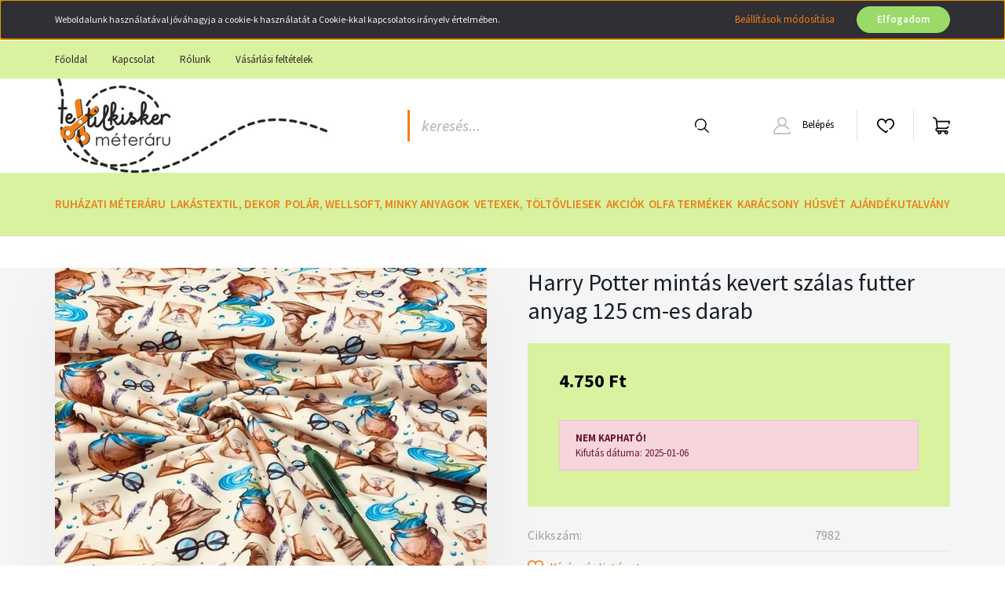

--- FILE ---
content_type: text/css
request_url: https://textilkisker.cdn.shoprenter.hu/custom/textilkisker/catalog/view/theme/helsinki_global/stylesheet/stylesheet.css?v=1634904373
body_size: 299
content:
/*KAtegória menü 2 modul háttérszín*/
#category2{
	background: #b2b2b2!important;
}
/*lábléc betűméret nagyobbítása*/
@media (min-width: 576px){
footer {
    font-size: 17px!important;
}}
/*topline fejléc háttér+ szöveg színe*/
.header-top-line {
    background-color: #D8F29F!important;
}
.nav-link {
    color: #302630;
}
.nav-link:active, .nav-link:hover {
    color: #EE801C!important;
}

.input-group .input-group-prepend {
  right: 0;
  left: unset;
}
/*kereső nagyobbítás, előtte lévő vonal színezése*/
.search-module .form-control {
    font-size: 1.2rem!important;
    border-left: 3px solid #EE801C!important;
	padding-left: 15px;
}
/*Nagybetűssé alakítja a termékek nevét*/
.product-card-title a {
    text-transform: uppercase!important;
}
.product-card-title a:hover {
    text-transform: uppercase!important;
}